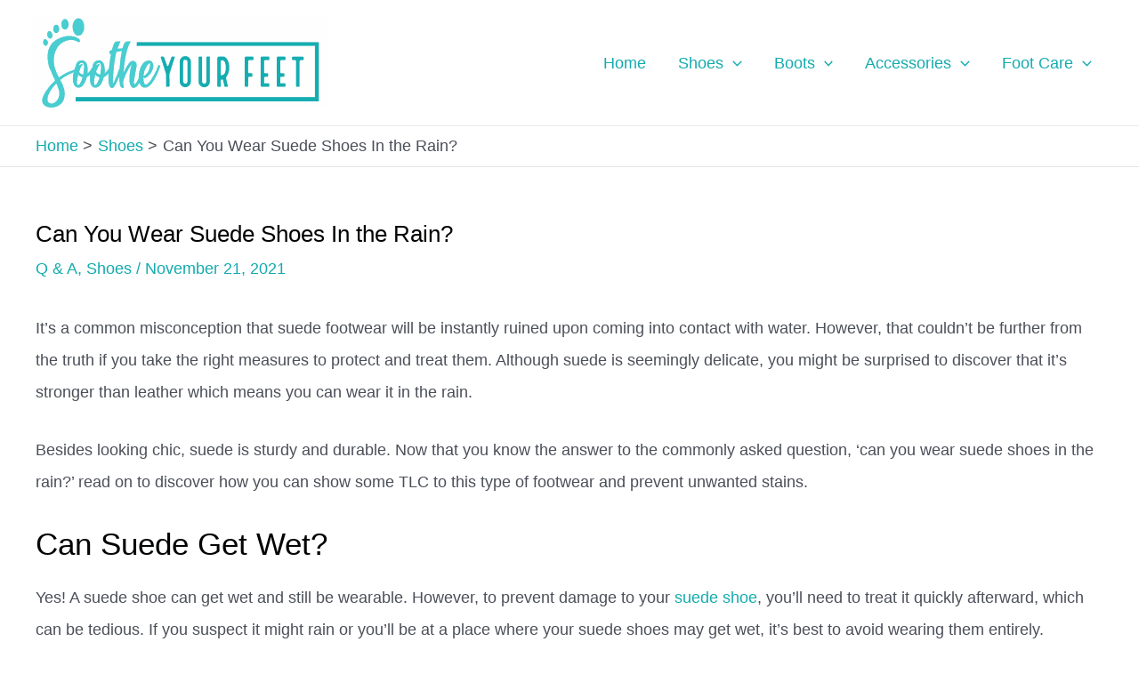

--- FILE ---
content_type: text/css; charset=UTF-8
request_url: https://cdn.shortpixel.ai/spai/q_orig+ret_auto+to_webp+v_4/sootheyourfeet.com/wp-content/cache/min/1/wp-content/plugins/ultimate-addons-for-gutenberg/lib/zip-ai/sidebar/build/sidebar-app.css?ver=1761932793
body_size: 2964
content:
.zip-ai-toolbar{border:0;border-radius:0;border-right:1px solid #1e1e1e}.zip-ai-toolbar .components-toolbar-button{border-radius:0}.zip-ai-toolbar .components-toolbar-button:focus::before{box-shadow:none;outline:none}.zip-ai-toolbar .components-toolbar-button svg{stroke:currentColor;stroke-width:1.4;fill:none}.interface-interface-skeleton__sidebar:has(>div>div.zip-ai-sidebar){display:none}.zip-ai-highlighted{background-color:#007cba;color:#fff}@keyframes fadeIntoView{0%{opacity:0}100%{opacity:1}}@keyframes fadeOutOfView{0%{opacity:1}100%{opacity:0}}@keyframes slideInFromRight{0%{right:-450px}100%{right:0}}@keyframes slideOutToRight{0%{right:0}100%{right:-450px}}@keyframes chatBubble{0%{opacity:0;top:25px}90%{opacity:1;top:-5px}100%{top:0}}@keyframes jump{0%{top:0;opacity:.5}15%{top:-4px;opacity:1}30%{top:2px;opacity:.5}35%{top:0}}.zip-ai-sidebar{cursor:auto;position:absolute;top:0;right:0;display:flex;flex-direction:column;width:450px;height:100vh;border-radius:0;box-shadow:-16px 0 80px -24px rgb(0 0 0 / .16);overflow:visible;animation:slideInFromRight 100ms 50ms 1 ease-in-out both;color:#50575e;background:#fff}.zip-ai-sidebar.close-it{animation:slideOutToRight 150ms 0s 1 ease-in-out forwards}.zip-ai-sidebar,.zip-ai-sidebar *:not(.dashicons):not(code){font-family:Inter,sans-serif;box-sizing:border-box}.zip-ai-sidebar-overlay{cursor:pointer;position:fixed;top:0;left:0;width:100vw;height:100vh;background-color:rgb(17 24 39 / .05);z-index:999999;animation:fadeIntoView 150ms 0s 1 ease-in-out none}.zip-ai-sidebar-overlay.close-it{animation:fadeOutOfView 100ms 50ms 1 ease-in-out forwards}.zip-ai-sidebar__header{position:relative;display:flex;align-items:center;justify-content:center;height:60px;padding:12px;box-shadow:0 1px #e6e7e9;z-index:10}.zip-ai-sidebar__header--title{padding:0;margin:0;font-size:1.125rem;line-height:1.75rem;font-weight:600;color:#1e293b;background:#fff0}.zip-ai-sidebar__header--close{position:absolute;top:0;left:0;height:60px;aspect-ratio:1/1;border:none;cursor:pointer;padding:0;margin:0;color:#1e293b;background:#fff0}.zip-ai-sidebar__header--close:hover,.zip-ai-sidebar__header--close:focus-visible{color:#50575e;background:#fff0}.zip-ai-sidebar__header--close .dashicons{width:1.25rem;height:1.25rem;font-size:1.25rem;font-weight:400;line-height:1.25rem}.zip-ai-sidebar__header .components-modal__icon-container{display:flex;align-items:center;margin-top:0;margin-right:12px}.zip-ai-sidebar__header .components-modal__icon-container svg{height:32px}.zip-ai-sidebar__notification{position:relative;height:40px;max-height:0;overflow:hidden;box-shadow:0 1px #e6e7e9;color:#fff;background:#e34848;transition:max-height 250ms 0s ease-in-out}.zip-ai-sidebar__notification--visible{max-height:40px}.zip-ai-sidebar__notification--content{position:absolute;bottom:0;height:40px;width:100%;padding:0 20px;display:flex;flex-direction:row;justify-content:space-between;align-items:center;letter-spacing:.1px;font-size:.875rem;line-height:1.25rem;font-weight:500}.zip-ai-sidebar__notification .components-button{width:24px;height:24px;padding:4px;position:absolute;top:8px;right:8px}.zip-ai-sidebar__notification .components-button svg{width:20px;height:20px;color:#fff;background:#fff0}.zip-ai-sidebar__chat-window{flex:1;display:flex;flex-direction:column;justify-content:flex-start;align-items:flex-start;padding:20px;padding-right:0;gap:16px;overflow-y:scroll;color:#50575e;background:#f6fafe;scrollbar-width:20px;scrollbar-color:#b0b9c6 #f6fafe}.zip-ai-sidebar__chat-window::-webkit-scrollbar{width:20px}.zip-ai-sidebar__chat-window::-webkit-scrollbar-track{border-radius:10px;background-color:#f6fafe}.zip-ai-sidebar__chat-window::-webkit-scrollbar-thumb{border-radius:10px;background-color:#b0b9c6;border:6px solid #f6fafe}.zip-ai-sidebar__chat-window:focus-visible{outline:0;box-shadow:none;border-color:#b0b9c6}.zip-ai-sidebar__chat-window::placeholder{color:#aaa;background:#fff0}.zip-ai-sidebar__chat-window--placeholder{flex:1;display:flex;flex-direction:column;justify-content:center;align-items:center;padding:32px;gap:16px;width:100%}.zip-ai-sidebar__chat-window--placeholder-logos{display:flex;justify-content:center;align-items:center;gap:12px}.zip-ai-sidebar__chat-window--placeholder-logos>:first-child{width:32px;height:32px}.zip-ai-sidebar__chat-window--placeholder-grid{display:grid;grid-template-columns:repeat(3,1fr);grid-auto-rows:1fr;gap:24px;padding:8px 0;width:100%}.zip-ai-sidebar__chat-window--placeholder-grid-item{display:flex;flex-direction:column;justify-content:space-between;align-items:center;gap:8px;width:100%;height:100%}.zip-ai-sidebar__chat-window--placeholder-grid-item-heading{width:100%;text-align:center;font-size:.75rem;line-height:1rem;font-weight:500}.zip-ai-sidebar__chat-window--placeholder-button{cursor:pointer;display:flex;align-items:center;justify-content:center;gap:8px;padding:10px 20px;border-radius:4px;border:1px solid #007cba;font-size:.875rem;line-height:1.25rem;font-weight:400;color:#fff;background:#007cba;transition:background-color 100ms 0s ease-in-out,opacity 100ms 0s ease-in-out}.zip-ai-sidebar__chat-window--placeholder-button:hover,.zip-ai-sidebar__chat-window--placeholder-button:focus-visible{color:#fff;background:#0063a1}.zip-ai-sidebar__chat-window--placeholder-button:disabled{opacity:.5;cursor:not-allowed}.zip-ai-sidebar__chat-window--placeholder-heading{text-align:center;padding:0;margin:0;font-size:1rem;line-height:1.5rem;font-weight:700}.zip-ai-sidebar__chat-window--placeholder-subheading{text-align:center;padding:0;margin:0;font-size:.875rem;line-height:1.25rem;font-weight:400}.zip-ai-sidebar__chat-window--placeholder-padded-content{margin:0;padding:8px;text-align:center;font-size:.875rem;line-height:1.25rem;font-weight:400}.zip-ai-sidebar__chat-window--placeholder-link{text-decoration:none;border-bottom:1px solid #b0b9c6;font-size:.875rem;line-height:1.25rem;font-weight:400;color:#959aa3;background:#fff0;transition:border-bottom 150ms 0s ease-in-out}.zip-ai-sidebar__chat-window--placeholder-link:hover,.zip-ai-sidebar__chat-window--placeholder-link:focus-visible{outline:0;border:0;box-shadow:none;border-bottom:1px solid #007cba;color:#959aa3;background:#fff0}.zip-ai-sidebar__chat-window--footer{width:100%;text-align:center;font-size:.75rem;line-height:1rem;font-weight:400;color:#aaa;background:#fff0}.zip-ai-sidebar__chat-window--footer-inline-action{text-decoration:underline;cursor:pointer;border:none;-webkit-appearance:none;appearance:none;padding:0;margin:0;color:inherit;background:#fff0;transition:color 150ms 0s ease-in-out}.zip-ai-sidebar__chat-window--footer-inline-action:hover,.zip-ai-sidebar__chat-window--footer-inline-action:focus-visible{outline:0;box-shadow:none;border:0;color:#50575e;background:#fff0}.zip-ai-sidebar__chat-bubble{position:relative;width:100%;display:flex;flex-direction:column;border:1px solid #e2e8f0;border-radius:8px;background:#fff;padding:16px;gap:6px;animation:chatBubble 150ms 0s 1 ease none}.zip-ai-sidebar__chat-bubble:hover .zip-ai-sidebar__chat-bubble--interaction-on-hover{opacity:1}.zip-ai-sidebar__chat-bubble--header,.zip-ai-sidebar__chat-bubble--footer{display:flex;justify-content:space-between}.zip-ai-sidebar__chat-bubble--footer{margin-top:6px}.zip-ai-sidebar__chat-bubble--user{flex:1;padding:0;margin:0;font-size:.875rem;line-height:1.25rem;font-weight:600;color:#50575e;background:#fff0}.zip-ai-sidebar__chat-bubble--interaction{display:flex;justify-content:flex-end;gap:8px}.zip-ai-sidebar__chat-bubble--interaction-on-hover{opacity:0;transition:opacity 150ms 0s ease-in-out}.zip-ai-sidebar__chat-bubble--interaction button{width:24px;aspect-ratio:1/1;padding:4px;border:0;cursor:pointer;color:#aaa;background:#fff0}.zip-ai-sidebar__chat-bubble--interaction button svg{width:16px;aspect-ratio:1/1;color:inherit;background:#fff0;transition:color 150ms 0s ease-in-out}.zip-ai-sidebar__chat-bubble--interaction button:hover,.zip-ai-sidebar__chat-bubble--interaction button:focus-visible{outline:0;box-shadow:none}.zip-ai-sidebar__chat-bubble--interaction button:hover svg,.zip-ai-sidebar__chat-bubble--interaction button:focus-visible svg{color:#50575e;background:#fff0}.zip-ai-sidebar__chat-bubble--interaction button:disabled{cursor:progress}.zip-ai-sidebar__chat-bubble--interaction button:disabled svg{color:#e6e7e9!important;background:#fff0}.zip-ai-sidebar__chat-bubble--message{white-space:pre-wrap;overflow-wrap:anywhere;padding:0;margin:0;font-size:.875rem;line-height:1.25rem;font-weight:400;color:#50575e;background:#fff0}.zip-ai-sidebar__chat-bubble--code-block{white-space:pre-wrap;padding:0;margin:0;font-size:.875rem;line-height:1.25rem;font-weight:400}.zip-ai-sidebar__chat-bubble--code-block-title{display:flex;align-items:center;justify-content:space-between;margin:0;padding:8px 12px;border-radius:6px 6px 0 0;font-size:.875rem;line-height:1.25rem;font-weight:600;color:#fff;background:#1f2937}.zip-ai-sidebar__chat-bubble--code-block-actions{flex:1;display:flex;gap:8px;align-items:center;justify-content:flex-end}.zip-ai-sidebar__chat-bubble--code-block-button{width:24px;aspect-ratio:1/1;padding:2px;border:0;cursor:pointer;color:#fff;background:#fff0}.zip-ai-sidebar__chat-bubble--code-block-button svg{width:20px;aspect-ratio:1/1;transition:filter 150ms 0s ease-in-out;color:inherit;background:#fff0}.zip-ai-sidebar__chat-bubble--code-block-button:hover,.zip-ai-sidebar__chat-bubble--code-block-button:focus-visible{outline:0;box-shadow:none;color:#fff;background:#fff0}.zip-ai-sidebar__chat-bubble--code-block-button:hover svg,.zip-ai-sidebar__chat-bubble--code-block-button:focus-visible svg{filter:drop-shadow(0 0 1px #fff)}.zip-ai-sidebar__chat-bubble--code-block-button:disabled{cursor:progress}.zip-ai-sidebar__chat-bubble--code-block-button:disabled svg{color:#e6e7e9!important;background:#fff0}.zip-ai-sidebar__chat-bubble--code-block-content{margin:0;padding:12px;border-radius:0 0 6px 6px;overflow-x:auto;color:#fff;background:#374151}.zip-ai-sidebar__chat-bubble--code-block-content code{font-family:"Courier Prime","Courier New",Courier,monospace;padding:0;margin:0;font-size:.875rem;line-height:1.25rem;font-weight:400;color:#fff;background:#fff0}.zip-ai-sidebar__chat-bubble--action{cursor:pointer;padding:8px 14px;border:1px solid #e6e7e9;border-radius:999px;font-size:.875rem;line-height:1.25rem;font-weight:400;color:#50575e;background:#f8fafc;transition:color 100ms 0s ease-in-out,background-color 100ms 0s ease-in-out,border-color 100ms 0s ease-in-out}.zip-ai-sidebar__chat-bubble--action:hover,.zip-ai-sidebar__chat-bubble--action:focus-visible{outline:0;box-shadow:none;color:#fff;background:#007cba}.zip-ai-sidebar__chat-bubble--pagination{display:flex;justify-content:center;align-items:center;gap:8px}.zip-ai-sidebar__chat-bubble--pagination button{cursor:pointer;width:1.6em;aspect-ratio:1/1;padding:4px;border:0;color:#aaa;background:#fff0}.zip-ai-sidebar__chat-bubble--pagination button svg{width:16px;aspect-ratio:1/1;color:inherit;background:#fff0;transition:color 150ms 0s ease-in-out}.zip-ai-sidebar__chat-bubble--pagination button:hover,.zip-ai-sidebar__chat-bubble--pagination button:focus-visible{outline:0;box-shadow:none}.zip-ai-sidebar__chat-bubble--pagination button:hover svg,.zip-ai-sidebar__chat-bubble--pagination button:focus-visible svg{color:#50575e;background:#fff0}.zip-ai-sidebar__chat-bubble--pagination button:disabled{cursor:not-allowed}.zip-ai-sidebar__chat-bubble--pagination button:disabled svg{color:#e6e7e9!important;background:#fff0}.zip-ai-sidebar__chat-bubble--pagination span{padding:0;margin:0;font-size:.875rem;line-height:1.25rem;font-weight:400;color:#50575e;background:#fff0}.zip-ai-sidebar__chat-bubble--has-icon{flex-direction:row}.zip-ai-sidebar__chat-bubble--icon-content{flex:1;display:flex;flex-direction:column;gap:12px}.zip-ai-sidebar__chat-bubble--type-error{color:#fecaca;background:#fffbfa}.zip-ai-sidebar__chat-bubble--type-error .zip-ai-sidebar__chat-bubble--message{color:#b42318}.zip-ai-sidebar__chat-bubble--type-error .zip-ai-sidebar__chat-bubble--action{color:#d92d20;border:0;background:#fff0;padding:0;font-size:.875rem;line-height:1.25rem;font-weight:600}.zip-ai-sidebar__chat-bubble--type-error .zip-ai-sidebar__chat-bubble--action:hover,.zip-ai-sidebar__chat-bubble--type-error .zip-ai-sidebar__chat-bubble--action:focus-visible{outline:0;box-shadow:none;color:#b42318;background:#fff0}.zip-ai-sidebar__chat-bubble--type-error .zip-ai-sidebar__chat-bubble--icon-wrapper path{stroke:#d92d20}.zip-ai-sidebar__chat-editor{display:flex;flex-direction:column;gap:8px}.zip-ai-sidebar__chat-editor--input{padding:4px 6px;border:1px solid #e6e7e9;border-radius:4px;box-shadow:0 0 #fff0;font-size:.875rem;line-height:1.25rem;font-weight:400;color:#50575e;background:#fff0;transition:border-color 150ms 0s ease-in-out,box-shadow 150ms 0s ease-in-out}.zip-ai-sidebar__chat-editor--input.zip-ai-sidebar__chat-editor--input-error{border-color:#e34848!important}.zip-ai-sidebar__chat-editor--input.zip-ai-sidebar__chat-editor--input-error:active,.zip-ai-sidebar__chat-editor--input.zip-ai-sidebar__chat-editor--input-error:focus,.zip-ai-sidebar__chat-editor--input.zip-ai-sidebar__chat-editor--input-error:focus-visible{outline:0;box-shadow:0 0 0 1px #e34848!important;border-color:#e34848!important}.zip-ai-sidebar__chat-editor--input:active,.zip-ai-sidebar__chat-editor--input:focus,.zip-ai-sidebar__chat-editor--input:focus-visible{outline:0;box-shadow:0 0 0 1px #007cba!important;border-color:#007cba!important}.zip-ai-sidebar__chat-editor--actions{display:flex;justify-content:flex-start;align-items:center;gap:12px}.zip-ai-sidebar__chat-editor--actions button{cursor:pointer;padding:0;border:0;font-size:.875rem;line-height:1.25rem;font-weight:600;color:#50575e;background:#fff0;transition:color 150ms 0s ease-in-out}.zip-ai-sidebar__chat-editor--actions button.zip-ai-sidebar__chat-editor--action-primary{color:#007cba;background:#fff0}.zip-ai-sidebar__chat-editor--actions button.zip-ai-sidebar__chat-editor--action-primary:disabled{cursor:not-allowed;color:#aaa!important;background:#fff0}.zip-ai-sidebar__chat-editor--info{text-align:left;font-size:.625rem;font-weight:400;line-height:.75rem;color:#ca8a04;background:#fff0}.zip-ai-sidebar__chat-loader{display:flex;gap:6px;padding:16px;animation:chatBubble 150ms 150ms 1 ease none}.zip-ai-sidebar__chat-loader--dot{position:relative;width:8px;height:8px;border-radius:999px;background-color:#aaa;opacity:.5;animation:jump 1500ms infinite ease-out both}.zip-ai-sidebar__chat-loader--dot.dot-2{animation-delay:150ms}.zip-ai-sidebar__chat-loader--dot.dot-3{animation-delay:300ms}.zip-ai-sidebar__input-prompt{width:100%;background-color:#fff;display:flex;flex-direction:column;border-top:1px solid #e2e8f0;padding:16px 20px;gap:8px;position:relative}.zip-ai-sidebar__input-prompt--text{position:relative;width:100%;padding:8px;resize:none;overflow-y:auto;border:1px solid #e6e7e9;text-align:left;color:#50575e;background:#fff;font-size:.875rem;line-height:1.25rem;font-weight:400;transition:color 100ms 0s ease-in-out;scrollbar-width:thin;scrollbar-color:#e6e7e9 #fff}.zip-ai-sidebar__input-prompt--text::-webkit-scrollbar{width:12px}.zip-ai-sidebar__input-prompt--text::-webkit-scrollbar-track{border-radius:6px;background-color:#fff}.zip-ai-sidebar__input-prompt--text::-webkit-scrollbar-thumb{border-radius:6px;background-color:#e6e7e9;border:4px solid #fff}.zip-ai-sidebar__input-prompt--text:focus-visible{outline:0;box-shadow:none;border-color:#e6e7e9}.zip-ai-sidebar__input-prompt--text:disabled{cursor:not-allowed;color:#aaa;background:#fff0}.zip-ai-sidebar__input-prompt--text::placeholder{color:#aaa;background:#fff0}.zip-ai-sidebar__input-prompt--disclaimer{text-align:left;font-size:.75rem;line-height:1rem;font-weight:400;color:#959aa3;background:#fff0}.zip-ai-sidebar__input-prompt--disclaimer a{text-decoration:none;border-bottom:1px solid #b0b9c6;color:#959aa3;background:#fff0;transition:border-bottom 150ms 0s ease-in-out}.zip-ai-sidebar__input-prompt--disclaimer a:hover,.zip-ai-sidebar__input-prompt--disclaimer a:focus-visible{outline:0;border:0;box-shadow:none;border-bottom:1px solid #007cba;color:#959aa3;background:#fff0}.zip-ai-sidebar__input-prompt--footer{display:flex;justify-content:space-between;align-items:center;margin-top:8px;gap:12px}.zip-ai-sidebar__input-prompt--button{cursor:pointer;display:flex;align-items:center;justify-content:center;gap:8px;padding:7px 12px;border-radius:4px;border:1px solid #007cba;font-size:.875rem;line-height:1.25rem;font-weight:400;color:#fff;background:#007cba;transition:background-color 100ms 0s ease-in-out,opacity 100ms 0s ease-in-out}.zip-ai-sidebar__input-prompt--button.secondary-variant{color:#007cba;background:#fff;transition:color 100ms 0s ease-in-out,background-color 100ms 0s ease-in-out,opacity 100ms 0s ease-in-out}.zip-ai-sidebar__input-prompt--button.secondary-variant svg{color:inherit;background:#fff0}.zip-ai-sidebar__input-prompt--button.secondary-variant:hover,.zip-ai-sidebar__input-prompt--button.secondary-variant:focus-visible{color:#fff;background:#007cba}.zip-ai-sidebar__input-prompt--button.secondary-variant:disabled{opacity:.5;cursor:not-allowed;color:#007cba!important;background:#fff!important}.zip-ai-sidebar__input-prompt--button:hover,.zip-ai-sidebar__input-prompt--button:focus-visible{color:#fff;background:#0063a1}.zip-ai-sidebar__input-prompt--button:disabled{opacity:.5;cursor:not-allowed}.zip-ai-sidebar__input-prompt--button svg{color:inherit;background:#fff0}.zip-ai-sidebar__filters{display:flex;flex-direction:column;gap:14px;padding:14px;border-top:1px solid #e6e7e9;background:#ecf3f9}.zip-ai-sidebar__filters--section{display:flex;flex-wrap:wrap;align-items:flex-start;gap:8px}.zip-ai-sidebar__filters--section-title{margin:16px 0 4px;width:100%;text-align:left;font-size:.75rem;line-height:1rem;font-weight:400;color:#50575e;background:#fff0}.zip-ai-sidebar__filters--select-div{position:relative;width:calc(50% - 4px)}.zip-ai-sidebar__filters--select-div input:focus,.zip-ai-sidebar__filters--select-div input:focus-visible{outline:0;box-shadow:none;border:0}.zip-ai-sidebar__filters--label{cursor:pointer;border:1px solid #e2e8f0;border-radius:100px;padding:6px 10px;display:flex;align-items:center;gap:6px;font-size:.75rem;line-height:1rem;font-weight:400;color:#50575e;background:#fff;transition:color 100ms 0s ease-in-out,background-color 100ms 0s ease-in-out,border-color 100ms 0s ease-in-out}.zip-ai-sidebar__filters--label svg{color:inherit;background:#fff0}.zip-ai-sidebar__filters--label:disabled{opacity:.5;cursor:progress;border:1px solid #e2e8f0!important;color:#50575e!important;background:#fff!important}.zip-ai-sidebar__filters--label:disabled svg{color:#64748b!important;background:#fff0}.zip-ai-sidebar__filters--label:hover,.zip-ai-sidebar__filters--label:focus-visible{outline:0;box-shadow:none;border-color:#007cba;color:#fff;background:#007cba}.zip-ai-sidebar__filters--label:hover svg,.zip-ai-sidebar__filters--label:focus-visible svg{color:inherit!important;background:#fff0}.zip-ai-errors>div{margin:12px;box-shadow:0 0 3px 1px #cbbbbb;border-radius:4px;padding:14px;text-align:center}.zip-ai-errors>div span{font-family:inherit;font-size:.875rem;line-height:1.25rem;font-weight:600;color:#e34848;background:#fff0}